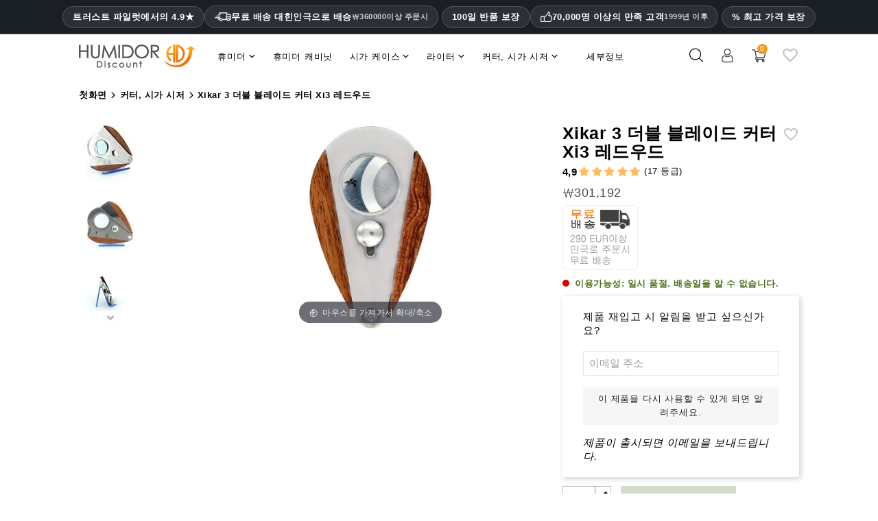

--- FILE ---
content_type: text/html; charset=utf-8
request_url: https://www.humidordiscount.com/ko/module/productbundlespro/ajax?route=pbpfrontproductcontroller&action=renderwidget&rand=1768867357472&token=caac960c97c48d6b9a8621a847347458&id_product=1500&id_customization=0&qty=1
body_size: -33
content:


<div class="pbp-widget-full-width pbp-widget">
  <div id="pbp-product-tabs" class="product-under-pict">
    
          </div>
</div>

<script>id_product = 1500;</script>


--- FILE ---
content_type: text/html; charset=utf-8
request_url: https://www.humidordiscount.com/ko/module/productbundlespro/ajax?route=pbpfrontproductcontroller&action=getproductinfo&rand=1768867358853&token=caac960c97c48d6b9a8621a847347458&id_product=1500&id_customization=0&qty=1
body_size: -677
content:
{"id_product":"1500","id_product_attribute":0,"out_of_stock":"2","id_category_default":"475","link_rewrite":"","ean13":"813463011465","minimal_quantity":"1","unit_price_ratio":"0.000000","rating_values":{"iAverage":5,"bHalf":null,"fReviewAverage":"5","iMaxRating":5,"iAverageMaxRating":5,"iCountReviews":"5","iCountRatings":"17","aParamStars":"\/modules\/gsnippetsreviews\/views\/img\/picto\/1-star-yellow\/picto.png","show_ratings":false},"allow_oosp":1,"category":"cutter-cigar-scissors","link":"https:\/\/www.humidordiscount.com\/ko\/xikar-double-blade-cutter-xi3-redwood","attribute_price":0,"price_tax_exc":253102,"price":301192,"price_without_reduction":301192,"reduction":0,"specific_prices":false,"quantity":-1,"quantity_all_versions":-1,"id_image":"ko-default","features":[{"name":"\uba74\uc801","value":["10 ","46 ","78 "],"id_feature":"31","alt_name":null,"random":"0.79855042490973170000","id_feature_value":"153685","order":1},{"name":"\ud56d\ubaa9 ID","value":"1675","id_feature":"-1","alt_name":"\ud56d\ubaa9 ID","random":"0.79855042490973170000","order":1022},{"name":"\ube14\ub808\uc774\ub4dc\uc758 \uc218 ","value":"2","id_feature":"161","alt_name":"\ube14\ub808\uc774\ub4dc","random":"0.79855042490973170000","id_feature_value":"153690","order":1023},{"name":"\ub300\uc2e0","value":"160","id_feature":"273","alt_name":null,"random":"0.79855042490973170000","id_feature_value":"153692","order":1024},{"name":"\ucf54\ud305","value":"\ubaa9\uc7ac","id_feature":"247","alt_name":null,"random":"0.79855042490973170000","id_feature_value":"6099","order":1025},{"name":"\ucee4\ud130 \uc720\ud615  ","value":"\ub354\ube14 \ube14\ub808\uc774\ub4dc \ucee4\ud130","id_feature":"155","alt_name":"\ubc94\uc8fc","random":"0.79855042490973170000","id_feature_value":"979","order":1026},{"name":"\ucd5c\ub300. \ub9c1 \uac8c\uc774\uc9c0 ","value":"54","id_feature":"158","alt_name":"\uc2dc\uac00\uc758 \ucd5c\ub300 \ud06c\uae30","random":"0.79855042490973170000","id_feature_value":"153688","order":1027},{"name":"Image_3DHD","value":"1580013001400__out.swf","id_feature":"260","alt_name":null,"random":"0.79855042490973170000","id_feature_value":"153691","order":1028},{"name":"\ube14\ub808\uc774\ub4dc \uacbd\ub3c4  \ub85c\ud06c\uc6f0 \uaddc\ubaa8 ","value":"56","id_feature":"160","alt_name":null,"random":"0.79855042490973170000","id_feature_value":"153689","order":1029},{"name":"\uc0c9\uc0c1","value":"\ub808\ub4dc","id_feature":"146","alt_name":null,"random":"0.79855042490973170000","id_feature_value":"4891","order":10001},{"name":"\uc790\ub8cc ","value":"\uc2a4\ud14c\uc778\ub9ac\uc2a4 \ucca0\uac15","id_feature":"147","alt_name":"\uc7ac\uc9c8","random":"0.79855042490973170000","id_feature_value":"967","order":10007},{"name":"\ube14\ub808\uc774\ub4dc \uc7ac\uc9c8 ","value":"\uc2a4\ud14c\uc778\ub9ac\uc2a4 \ucca0\uac15","id_feature":"163","alt_name":null,"random":"0.79855042490973170000","id_feature_value":"1007","order":10012},{"name":"\uc0c1\ud45c ","value":"Xikar","id_feature":"244","alt_name":null,"random":"0.79855042490973170000","id_feature_value":"6285","order":10020},{"name":"Ean13","value":"813463011465","id_feature":"-2","alt_name":"EAN \ucf54\ub4dc","random":"0.79855042490973170000","order":10023}],"attachments":[],"virtual":1,"pack":false,"packItems":[],"nopackprice":0,"rate":19,"tax_name":"MWST 19.0%","base_price_exc_tax":"114.285714"}